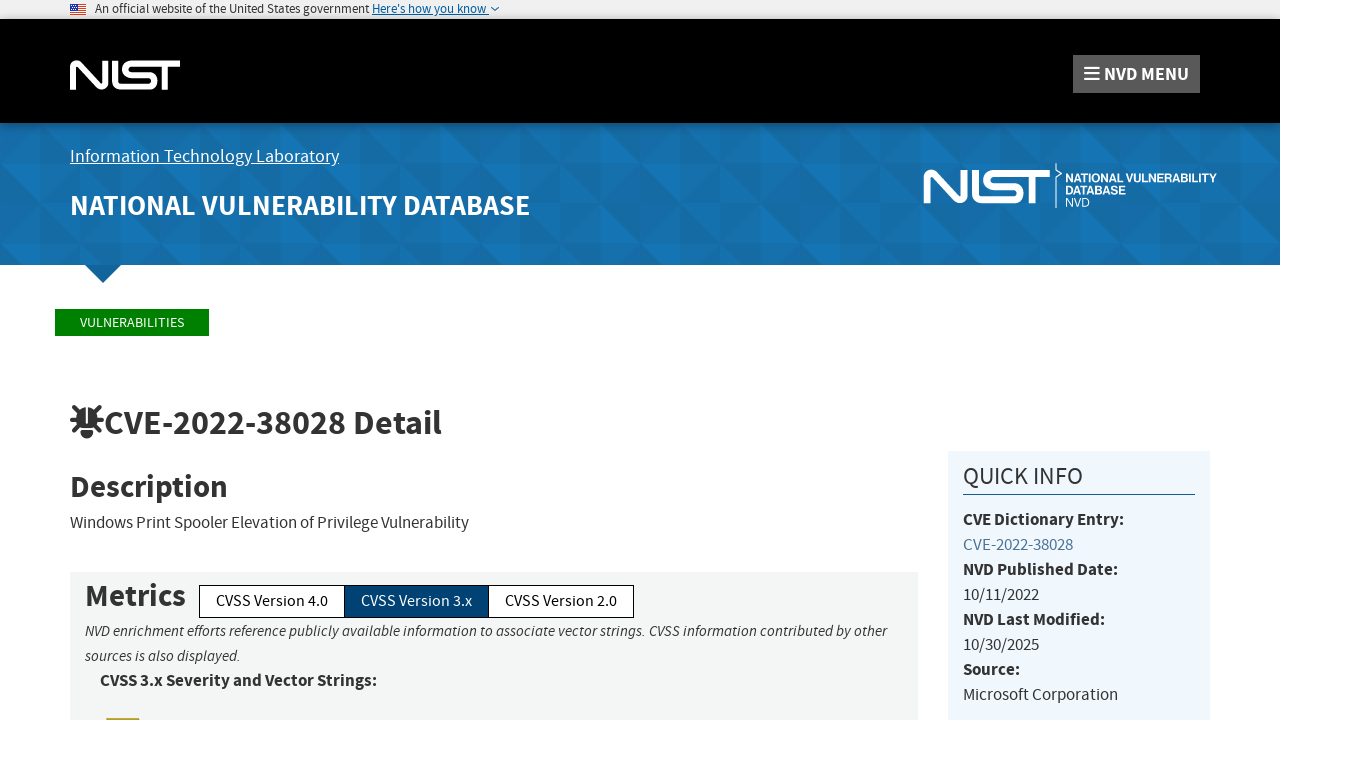

--- FILE ---
content_type: application/javascript; charset=UTF-8
request_url: https://nvd.nist.gov/cdn-cgi/challenge-platform/scripts/jsd/main.js
body_size: 8294
content:
window._cf_chl_opt={AKGCx8:'b'};~function(v6,zS,zg,zn,zm,zN,zM,zL,zP,v1){v6=R,function(X,C,vn,v5,z,v){for(vn={X:522,C:545,z:415,v:413,Y:379,D:542,e:560,d:541,c:480,i:412,G:548,f:388},v5=R,z=X();!![];)try{if(v=-parseInt(v5(vn.X))/1*(parseInt(v5(vn.C))/2)+parseInt(v5(vn.z))/3*(-parseInt(v5(vn.v))/4)+-parseInt(v5(vn.Y))/5*(-parseInt(v5(vn.D))/6)+parseInt(v5(vn.e))/7*(-parseInt(v5(vn.d))/8)+parseInt(v5(vn.c))/9+-parseInt(v5(vn.i))/10+-parseInt(v5(vn.G))/11*(-parseInt(v5(vn.f))/12),v===C)break;else z.push(z.shift())}catch(Y){z.push(z.shift())}}(J,415669),zS=this||self,zg=zS[v6(466)],zn={},zn[v6(418)]='o',zn[v6(452)]='s',zn[v6(390)]='u',zn[v6(426)]='z',zn[v6(399)]='n',zn[v6(523)]='I',zn[v6(593)]='b',zm=zn,zS[v6(536)]=function(X,C,z,Y,vk,vj,vw,vJ,D,G,K,Q,U,A,h){if(vk={X:472,C:570,z:478,v:513,Y:429,D:428,e:513,d:429,c:589,i:485,G:552,f:589,K:552,Q:432,U:396,A:455,h:581,F:454,O:431,y:584,l:481,B:375,o:435},vj={X:461,C:521,z:570,v:592,Y:449,D:455,e:584,d:563,c:360},vw={X:403,C:453,z:516,v:401},vJ=v6,D={'xYtID':vJ(vk.X),'aKhUO':function(F,O){return O!==F},'XktjI':vJ(vk.C),'XGfGV':function(F,O){return O===F},'jELPc':function(F,O){return F+O},'xzIlD':function(F,O){return F(O)},'FDNjP':function(F,O,y,B){return F(O,y,B)},'gbHbw':function(F,O){return O===F},'lUjUg':function(F,O,y){return F(O,y)},'SKuzo':function(F,O){return F+O}},null===C||C===void 0)return Y;for(G=D[vJ(vk.z)](zs,C),X[vJ(vk.v)][vJ(vk.Y)]&&(G=G[vJ(vk.D)](X[vJ(vk.e)][vJ(vk.d)](C))),G=X[vJ(vk.c)][vJ(vk.i)]&&X[vJ(vk.G)]?X[vJ(vk.f)][vJ(vk.i)](new X[(vJ(vk.K))](G)):function(F,vX,O){if(vX=vJ,D[vX(vj.X)](D[vX(vj.C)],vX(vj.z)))typeof Y===D[vX(vj.v)]&&z(i),Y();else{for(F[vX(vj.Y)](),O=0;O<F[vX(vj.D)];D[vX(vj.e)](F[O],F[D[vX(vj.d)](O,1)])?F[vX(vj.c)](O+1,1):O+=1);return F}}(G),K='nAsAaAb'.split('A'),K=K[vJ(vk.Q)][vJ(vk.U)](K),Q=0;Q<G[vJ(vk.A)];U=G[Q],A=D[vJ(vk.h)](zq,X,C,U),K(A)?(h=D[vJ(vk.F)]('s',A)&&!X[vJ(vk.O)](C[U]),D[vJ(vk.y)](vJ(vk.l),z+U)?D[vJ(vk.B)](i,D[vJ(vk.o)](z,U),A):h||D[vJ(vk.B)](i,z+U,C[U])):i(z+U,A),Q++);return Y;function i(F,O,vR){vR=vJ,Object[vR(vw.X)][vR(vw.C)][vR(vw.z)](Y,O)||(Y[O]=[]),Y[O][vR(vw.v)](F)}},zN=v6(524)[v6(470)](';'),zM=zN[v6(432)][v6(396)](zN),zS[v6(529)]=function(C,z,Y5,vC,v,Y,D,i,G,K){for(Y5={X:398,C:488,z:564,v:532,Y:451,D:455,e:488,d:495,c:401,i:459},vC=v6,v={},v[vC(Y5.X)]=function(Q,U){return Q<U},v[vC(Y5.C)]=function(Q,U){return U===Q},v[vC(Y5.z)]=function(Q,U){return Q<U},v[vC(Y5.v)]=function(Q,U){return Q+U},Y=v,D=Object[vC(Y5.Y)](z),i=0;Y[vC(Y5.X)](i,D[vC(Y5.D)]);i++)if(G=D[i],Y[vC(Y5.e)]('f',G)&&(G='N'),C[G]){for(K=0;Y[vC(Y5.z)](K,z[D[i]][vC(Y5.D)]);-1===C[G][vC(Y5.d)](z[D[i]][K])&&(zM(z[D[i]][K])||C[G][vC(Y5.c)](Y[vC(Y5.v)]('o.',z[D[i]][K]))),K++);}else C[G]=z[D[i]][vC(Y5.i)](function(Q){return'o.'+Q})},zL=function(YH,Ya,YI,YP,vv,C,z,Y,D){return YH={X:414,C:420,z:585,v:364,Y:406,D:493,e:395},Ya={X:517,C:555,z:425,v:586,Y:527,D:370,e:366,d:556,c:499,i:442,G:573,f:401,K:555,Q:468,U:425,A:572,h:574,F:499,O:496,y:458,l:494,B:505,o:505,E:555},YI={X:578,C:562,z:455},YP={X:565,C:455,z:539,v:511,Y:505,D:403,e:453,d:516,c:477,i:403,G:453,f:516,K:509,Q:373,U:510,A:401,h:531,F:383,O:401,y:531,l:491,B:590,o:531,E:546,T:484,W:555,S:468,g:583,n:373,m:594,x:499,s:465,N:365,M:362,Z:469,L:401,P:577,b:499,I:565,a:401,H:440,V:401,j:555,k:464,J0:403,J1:453,J2:516,J3:373,J4:382,J5:588,J6:401,J7:567,J8:528,J9:401,JJ:489,JR:489,JX:401,JC:373,Jz:514,Jv:421,JY:538,JD:387,Jr:562,Je:401,Jp:526,Jd:583,Ju:482,Jc:401,Ji:458},vv=v6,C={'lxojv':vv(YH.X),'vCZbg':vv(YH.C),'YKYqD':function(e,d){return e<d},'DpwnD':function(e,d){return e(d)},'pwNyx':function(e,d){return d==e},'mDaBo':vv(YH.z),'UzUpz':function(e,d){return e+d},'coHPI':vv(YH.v),'vGIIt':function(e,d){return e<d},'Jfdsh':function(e,d){return d==e},'FYkLL':function(e,d){return e<<d},'hHrkD':function(e,d){return e&d},'UrlCK':function(e,d){return e-d},'Gpvps':function(e,d){return e|d},'lpPRu':function(e,d){return d==e},'IJTES':function(e,d){return e|d},'qHeWZ':function(e,d){return e<d},'ooGFI':vv(YH.Y),'TdQdD':function(e,d){return e>d},'NHOTp':function(e,d){return e<<d},'pbrtm':function(e,d){return e<<d},'STaRB':function(e,d){return e(d)},'xNeGp':function(e,d){return d==e},'ypEjf':function(e,d){return e<<d},'UpGFc':function(e,d){return d==e},'AEwZF':function(e,d){return e(d)},'rJVvm':function(e,d){return e-d},'Mwpku':function(e,d){return e==d},'lzoHr':function(e,d){return e>d},'lhWNe':function(e,d){return e!=d},'fJglO':function(e,d){return e==d},'UkPnr':function(e,d){return e(d)},'IetAE':function(e,d){return e*d},'KFTSY':function(e,d){return e(d)},'IOdDT':function(e,d){return e==d},'uftwv':function(e,d){return e*d},'ldvaY':function(e,d){return e(d)},'OlZao':function(e,d){return e<d},'ulDGg':function(e,d){return e(d)},'bRNen':function(e,d){return d==e}},z=String[vv(YH.D)],Y={'h':function(e,Yg){return Yg={X:561,C:414,z:389,v:505,Y:504,D:416,e:462,d:441,c:568,i:501,G:551,f:393},e==null?'':Y.g(e,6,function(d,vY,i){if(vY=R,C[vY(Yg.X)]===vY(Yg.C))return C[vY(Yg.z)][vY(Yg.v)](d);else i={},i[vY(Yg.Y)]=vY(Yg.D),i[vY(Yg.e)]=Y.r,i[vY(Yg.d)]=vY(Yg.c),i[vY(Yg.i)]=D,z[vY(Yg.G)][vY(Yg.f)](i,'*')})},'g':function(i,G,K,YL,Yx,Ym,ve,Q,U,A,F,O,y,B,o,E,T,W,S,x,s,N,L){if(YL={X:472},Yx={X:365},Ym={X:366},ve=vv,Q={'eAjYA':function(M,Z,vD){return vD=R,C[vD(Ym.X)](M,Z)},'EuBsW':function(M,Z,vr){return vr=R,C[vr(Yx.X)](M,Z)},'OcekY':function(M,Z){return M==Z},'mUWYK':function(M,Z){return M|Z},'TlurJ':function(M,Z){return M-Z},'HAJdw':function(M,Z){return M&Z},'QCLTJ':function(M,Z){return M-Z}},C[ve(YP.X)](null,i))return'';for(A={},F={},O='',y=2,B=3,o=2,E=[],T=0,W=0,S=0;S<i[ve(YP.C)];S+=1)if(ve(YP.z)!==C[ve(YP.v)]){if(x=i[ve(YP.Y)](S),Object[ve(YP.D)][ve(YP.e)][ve(YP.d)](A,x)||(A[x]=B++,F[x]=!0),s=C[ve(YP.c)](O,x),Object[ve(YP.i)][ve(YP.G)][ve(YP.f)](A,s))O=s;else if(C[ve(YP.K)]!==C[ve(YP.K)]){if(256>JU[ve(YP.Q)](0)){for(RT=0;Q[ve(YP.U)](RW,RS);Rn<<=1,Rx-1==Rm?(Rq=0,Rs[ve(YP.A)](Q[ve(YP.h)](RN,RM)),RZ=0):RL++,Rg++);for(RP=Rb[ve(YP.Q)](0),RI=0;8>Ra;RV=1.94&Rj|Rw<<1.65,Q[ve(YP.F)](Rk,X0-1)?(X1=0,X2[ve(YP.O)](Q[ve(YP.y)](X3,X4)),X5=0):X6++,X7>>=1,RH++);}else{for(X8=1,X9=0;XJ<XR;XC=Q[ve(YP.l)](Xz<<1.6,Xv),XY==Q[ve(YP.B)](XD,1)?(Xr=0,Xe[ve(YP.O)](Q[ve(YP.o)](Xp,Xd)),Xu=0):Xc++,Xi=0,XX++);for(XG=Xf[ve(YP.Q)](0),XK=0;16>XQ;XA=Xh<<1.07|Q[ve(YP.E)](XF,1),XO==Q[ve(YP.T)](Xy,1)?(Xl=0,XB[ve(YP.A)](Q[ve(YP.h)](Xt,Xo)),XE=0):XT++,XW>>=1,XU++);}RF--,RO==0&&(Ry=Rl[ve(YP.W)](2,RB),Rt++),delete Ro[RE]}else{if(Object[ve(YP.D)][ve(YP.e)][ve(YP.f)](F,O)){if(256>O[ve(YP.Q)](0)){for(U=0;C[ve(YP.S)](U,o);T<<=1,C[ve(YP.g)](W,G-1)?(W=0,E[ve(YP.O)](K(T)),T=0):W++,U++);for(N=O[ve(YP.n)](0),U=0;8>U;T=C[ve(YP.m)](T,1)|C[ve(YP.x)](N,1),C[ve(YP.X)](W,C[ve(YP.s)](G,1))?(W=0,E[ve(YP.O)](C[ve(YP.N)](K,T)),T=0):W++,N>>=1,U++);}else{for(N=1,U=0;C[ve(YP.S)](U,o);T=C[ve(YP.M)](T<<1,N),C[ve(YP.Z)](W,G-1)?(W=0,E[ve(YP.L)](K(T)),T=0):W++,N=0,U++);for(N=O[ve(YP.n)](0),U=0;16>U;T=C[ve(YP.P)](T<<1,C[ve(YP.b)](N,1)),C[ve(YP.I)](W,C[ve(YP.s)](G,1))?(W=0,E[ve(YP.a)](K(T)),T=0):W++,N>>=1,U++);}y--,y==0&&(y=Math[ve(YP.W)](2,o),o++),delete F[O]}else for(N=A[O],U=0;C[ve(YP.H)](U,o);T=N&1.5|T<<1,G-1==W?(W=0,E[ve(YP.V)](K(T)),T=0):W++,N>>=1,U++);O=(y--,y==0&&(y=Math[ve(YP.j)](2,o),o++),A[s]=B++,String(x))}}else L=o(),N(L.r,function(P,vp){vp=ve,typeof K===vp(YL.X)&&A(P),U()}),L.e&&K(ve(YP.k),L.e);if(O!==''){if(Object[ve(YP.J0)][ve(YP.J1)][ve(YP.J2)](F,O)){if(256>O[ve(YP.J3)](0)){if(ve(YP.J4)!==C[ve(YP.J5)]){for(U=0;U<o;T<<=1,G-1==W?(W=0,E[ve(YP.J6)](C[ve(YP.N)](K,T)),T=0):W++,U++);for(N=O[ve(YP.n)](0),U=0;C[ve(YP.J7)](8,U);T=C[ve(YP.M)](C[ve(YP.J8)](T,1),1&N),G-1==W?(W=0,E[ve(YP.J9)](K(T)),T=0):W++,N>>=1,U++);}else return z&&Y[ve(YP.JJ)]?D[ve(YP.JR)]():''}else{for(N=1,U=0;U<o;T=C[ve(YP.P)](T<<1.09,N),W==G-1?(W=0,E[ve(YP.JX)](K(T)),T=0):W++,N=0,U++);for(N=O[ve(YP.JC)](0),U=0;16>U;T=C[ve(YP.Jz)](T,1)|1.54&N,G-1==W?(W=0,E[ve(YP.O)](C[ve(YP.Jv)](K,T)),T=0):W++,N>>=1,U++);}y--,C[ve(YP.JY)](0,y)&&(y=Math[ve(YP.W)](2,o),o++),delete F[O]}else for(N=A[O],U=0;U<o;T=C[ve(YP.JD)](T,1)|1.87&N,C[ve(YP.Jr)](W,G-1)?(W=0,E[ve(YP.Je)](C[ve(YP.Jp)](K,T)),T=0):W++,N>>=1,U++);y--,C[ve(YP.Jd)](0,y)&&o++}for(N=2,U=0;U<o;T=T<<1.29|N&1.44,C[ve(YP.Jr)](W,C[ve(YP.Ju)](G,1))?(W=0,E[ve(YP.Jc)](K(T)),T=0):W++,N>>=1,U++);for(;;)if(T<<=1,G-1==W){E[ve(YP.Je)](K(T));break}else W++;return E[ve(YP.Ji)]('')},'j':function(e,Yb,vd){return Yb={X:373},vd=vv,C[vd(YI.X)](null,e)?'':C[vd(YI.C)]('',e)?null:Y.i(e[vd(YI.z)],32768,function(d,vu){return vu=vd,e[vu(Yb.X)](d)})},'i':function(i,G,K,vc,Q,U,A,F,O,y,B,o,E,T,W,S,s,x){for(vc=vv,Q=[],U=4,A=4,F=3,O=[],o=K(0),E=G,T=1,y=0;C[vc(Ya.X)](3,y);Q[y]=y,y+=1);for(W=0,S=Math[vc(Ya.C)](2,2),B=1;C[vc(Ya.z)](B,S);x=E&o,E>>=1,C[vc(Ya.v)](0,E)&&(E=G,o=C[vc(Ya.Y)](K,T++)),W|=C[vc(Ya.D)](0<x?1:0,B),B<<=1);switch(W){case 0:for(W=0,S=Math[vc(Ya.C)](2,8),B=1;S!=B;x=o&E,E>>=1,0==E&&(E=G,o=K(T++)),W|=C[vc(Ya.D)](C[vc(Ya.e)](0,x)?1:0,B),B<<=1);s=C[vc(Ya.d)](z,W);break;case 1:for(W=0,S=Math[vc(Ya.C)](2,16),B=1;S!=B;x=C[vc(Ya.c)](o,E),E>>=1,C[vc(Ya.i)](0,E)&&(E=G,o=K(T++)),W|=C[vc(Ya.G)](0<x?1:0,B),B<<=1);s=z(W);break;case 2:return''}for(y=Q[3]=s,O[vc(Ya.f)](s);;){if(T>i)return'';for(W=0,S=Math[vc(Ya.K)](2,F),B=1;B!=S;x=o&E,E>>=1,0==E&&(E=G,o=K(T++)),W|=(C[vc(Ya.Q)](0,x)?1:0)*B,B<<=1);switch(s=W){case 0:for(W=0,S=Math[vc(Ya.K)](2,8),B=1;C[vc(Ya.U)](B,S);x=E&o,E>>=1,0==E&&(E=G,o=C[vc(Ya.A)](K,T++)),W|=C[vc(Ya.D)](C[vc(Ya.h)](0,x)?1:0,B),B<<=1);Q[A++]=z(W),s=A-1,U--;break;case 1:for(W=0,S=Math[vc(Ya.C)](2,16),B=1;B!=S;x=C[vc(Ya.F)](o,E),E>>=1,0==E&&(E=G,o=C[vc(Ya.O)](K,T++)),W|=B*(0<x?1:0),B<<=1);Q[A++]=z(W),s=A-1,U--;break;case 2:return O[vc(Ya.y)]('')}if(C[vc(Ya.l)](0,U)&&(U=Math[vc(Ya.C)](2,F),F++),Q[s])s=Q[s];else if(s===A)s=y+y[vc(Ya.B)](0);else return null;O[vc(Ya.f)](s),Q[A++]=y+s[vc(Ya.o)](0),U--,y=s,0==U&&(U=Math[vc(Ya.E)](2,F),F++)}}},D={},D[vv(YH.e)]=Y.h,D}(),zP=null,v1=v0(),v3();function zq(C,z,Y,vN,v8,D,e,i,G){e=(vN={X:530,C:472,z:591,v:418,Y:474,D:474,e:589,d:392,c:591,i:530},v8=v6,D={},D[v8(vN.X)]=v8(vN.C),D[v8(vN.z)]=function(K,Q){return K===Q},D);try{i=z[Y]}catch(K){return'i'}if(null==i)return void 0===i?'u':'x';if(v8(vN.v)==typeof i)try{if(e[v8(vN.X)]==typeof i[v8(vN.Y)])return i[v8(vN.D)](function(){}),'p'}catch(Q){}return C[v8(vN.e)][v8(vN.d)](i)?'a':i===C[v8(vN.e)]?'D':i===!0?'T':e[v8(vN.c)](!1,i)?'F':(G=typeof i,e[v8(vN.i)]==G?zx(C,i)?'N':'f':zm[G]||'?')}function v2(Y,D,De,vB,d,c,i,G,f,K,Q,U,A,h){if(De={X:409,C:448,z:534,v:402,Y:402,D:559,e:445,d:503,c:575,i:409,G:448,f:576,K:596,Q:535,U:423,A:417,h:410,F:473,O:498,y:380,l:427,B:576,o:540,E:540,T:486,W:576,S:518,g:576,n:490,m:476,x:444,s:553,N:504,M:595,Z:437,L:395},vB=v6,d={},d[vB(De.X)]=function(F,O){return F+O},d[vB(De.C)]=vB(De.z),c=d,!zV(0)){if(vB(De.v)===vB(De.Y))return![];else i(vB(De.D))}G=(i={},i[vB(De.e)]=Y,i[vB(De.d)]=D,i);try{f=zS[vB(De.c)],K=c[vB(De.i)](c[vB(De.G)]+zS[vB(De.f)][vB(De.K)]+vB(De.Q)+f.r,vB(De.U)),Q=new zS[(vB(De.A))](),Q[vB(De.h)](vB(De.F),K),Q[vB(De.O)]=2500,Q[vB(De.y)]=function(){},U={},U[vB(De.l)]=zS[vB(De.B)][vB(De.l)],U[vB(De.o)]=zS[vB(De.B)][vB(De.E)],U[vB(De.T)]=zS[vB(De.W)][vB(De.T)],U[vB(De.S)]=zS[vB(De.g)][vB(De.n)],U[vB(De.m)]=v1,A=U,h={},h[vB(De.x)]=G,h[vB(De.s)]=A,h[vB(De.N)]=vB(De.M),Q[vB(De.Z)](zL[vB(De.L)](h))}catch(O){}}function J(DB){return DB='XLYIQ,YHsni,ciBNK,sort,api,keys,string,hasOwnProperty,gbHbw,length,OfHUs,nHxZF,join,map,location,aKhUO,sid,WHlBp,error on cf_chl_props,UrlCK,document,onload,vGIIt,lpPRu,split,contentWindow,function,POST,catch,GIBUC,JBxy9,UzUpz,xzIlD,Qyqru,7363773lDWAlA,d.cookie,rJVvm,qQohV,QCLTJ,from,LRmiB4,LoAuS,ZmtLm,randomUUID,aUjz8,mUWYK,loading,fromCharCode,bRNen,indexOf,ulDGg,fVBbk,timeout,hHrkD,szpLp,detail,random,TYlZ6,source,charAt,onerror,http-code:,href,coHPI,eAjYA,mDaBo,DOMContentLoaded,Object,pbrtm,Ijvem,call,lzoHr,pkLOA2,lgloO,BoXWa,XktjI,1xbjLqC,bigint,_cf_chl_opt;JJgc4;PJAn2;kJOnV9;IWJi4;OHeaY1;DqMg0;FKmRv9;LpvFx1;cAdz2;PqBHf2;nFZCC5;ddwW5;pRIb1;rxvNi8;RrrrA2;erHi9,/jsd/oneshot/d251aa49a8a3/0.46259174603341613:1769667765:vfJcV3MvlWHO_y5YpVDvD6ucr6-K-IRVSh9_24lh7RM/,AEwZF,UkPnr,NHOTp,rxvNi8,Gqifo,EuBsW,AzQKj,log,/cdn-cgi/challenge-platform/h/,/b/ov1/0.46259174603341613:1769667765:vfJcV3MvlWHO_y5YpVDvD6ucr6-K-IRVSh9_24lh7RM/,pRIb1,kxtBI,xNeGp,UAiCu,SSTpq3,507256NRdbOO,24izVcPi,status,floor,1618156OjsTxn,HAJdw,hDzrp,1617JOYdWl,NnwjV,OTazd,parent,Set,chctx,ObUQU,pow,KFTSY,jwaAO,wSYzk,success,21elaFzl,lxojv,UpGFc,jELPc,mLSKb,pwNyx,BVAwe,TdQdD,error,hkgoy,DVkTa,tVLhP,ldvaY,uftwv,OlZao,__CF$cv$params,_cf_chl_opt,IJTES,Mwpku,style,tabIndex,FDNjP,toString,Jfdsh,XGfGV,olpqe,fJglO,aXEPI,ooGFI,Array,TlurJ,XRpnO,xYtID,boolean,FYkLL,jsd,AKGCx8,splice,createElement,Gpvps,appendChild,MMNtC,DpwnD,YKYqD,contentDocument,eXjTN,now,IetAE,stringify,10|7|6|0|1|3|2|8|9|4|5,charCodeAt,clientInformation,lUjUg,SvQEI,vvdlk,navigator,368395QJBssq,ontimeout,jfhla,piDIa,OcekY,PoiwS,body,xhr-error,ypEjf,115068kyweKM,vCZbg,undefined,VzrAb,isArray,postMessage,3|2|4|1|0,QpEq,bind,display: none,hZFuh,number,ihRlq,push,aUNsa,prototype,wMlun,Vrphe,yxufF,getPrototypeOf,WHJbF,aFmHf,open,lSfMe,7142870hBgzOx,1572964CohcFi,Tummd,3moHjAX,cloudflare-invisible,XMLHttpRequest,object,rndeO,wN$oA7mGKfWjXRLS-rJMasbuyqQZlgkD0I2UYxtendTvO8V1EC53Hchpi+zB96FP4,STaRB,Function,/invisible/jsd,iframe,lhWNe,symbol,CnwA5,concat,getOwnPropertyNames,[native code],isNaN,includes,addEventListener,removeChild,SKuzo,readyState,send,lvlqk,onreadystatechange,qHeWZ,event,IOdDT,oyELT,errorInfoObject,AdeF3'.split(','),J=function(){return DB},J()}function zk(X,C,Dv,Dz,DC,DX,vh,z,v,Y,D){Dv={X:438,C:507,z:386,v:525,Y:575,D:533,e:576,d:417,c:410,i:473,G:534,f:596,K:587,Q:450,U:498,A:380,h:467,F:506,O:400,y:460,l:460,B:508,o:437,E:395,T:371},Dz={X:408},DC={X:543,C:543,z:558,v:559,Y:537,D:438,e:558,d:456,c:447,i:543},DX={X:498},vh=v6,z={'wSYzk':function(e,d){return e(d)},'kxtBI':vh(Dv.X),'OfHUs':function(e,d){return e+d},'YHsni':vh(Dv.C),'WHJbF':vh(Dv.z),'aXEPI':vh(Dv.v),'ihRlq':function(e){return e()}},v=zS[vh(Dv.Y)],console[vh(Dv.D)](zS[vh(Dv.e)]),Y=new zS[(vh(Dv.d))](),Y[vh(Dv.c)](vh(Dv.i),vh(Dv.G)+zS[vh(Dv.e)][vh(Dv.f)]+z[vh(Dv.K)]+v.r),v[vh(Dv.Q)]&&(Y[vh(Dv.U)]=5e3,Y[vh(Dv.A)]=function(vF){vF=vh,C(vF(DX.X))}),Y[vh(Dv.h)]=function(vO){vO=vh,Y[vO(DC.X)]>=200&&Y[vO(DC.C)]<300?z[vO(DC.z)](C,vO(DC.v)):z[vO(DC.Y)]===vO(DC.D)?z[vO(DC.e)](C,z[vO(DC.d)](z[vO(DC.c)],Y[vO(DC.i)])):v=Y[D]},Y[vh(Dv.F)]=function(vy){vy=vh,C(z[vy(Dz.X)])},D={'t':z[vh(Dv.O)](zw),'lhr':zg[vh(Dv.y)]&&zg[vh(Dv.l)][vh(Dv.B)]?zg[vh(Dv.y)][vh(Dv.B)]:'','api':v[vh(Dv.Q)]?!![]:![],'c':za(),'payload':X},Y[vh(Dv.o)](zL[vh(Dv.E)](JSON[vh(Dv.T)](D)))}function zZ(Y7,vz,z,v,Y,D,d,c,i,G){z=(Y7={X:374,C:378,z:424,v:372,Y:470,D:385,e:363,d:471,c:479,i:434,G:580,f:579,K:397,Q:457,U:419,A:367,h:361,F:404},vz=v6,{'Qyqru':function(f,K,Q,U,A){return f(K,Q,U,A)},'nHxZF':vz(Y7.X),'rndeO':vz(Y7.C),'wMlun':vz(Y7.z)});try{for(v=vz(Y7.v)[vz(Y7.Y)]('|'),Y=0;!![];){switch(v[Y++]){case'0':zg[vz(Y7.D)][vz(Y7.e)](i);continue;case'1':D=i[vz(Y7.d)];continue;case'2':d=z[vz(Y7.c)](pRIb1,D,D,'',d);continue;case'3':d={};continue;case'4':zg[vz(Y7.D)][vz(Y7.i)](i);continue;case'5':return c={},c.r=d,c.e=null,c;case'6':i[vz(Y7.G)]='-1';continue;case'7':i[vz(Y7.f)]=vz(Y7.K);continue;case'8':d=pRIb1(D,D[z[vz(Y7.Q)]]||D[z[vz(Y7.U)]],'n.',d);continue;case'9':d=pRIb1(D,i[vz(Y7.A)],'d.',d);continue;case'10':i=zg[vz(Y7.h)](z[vz(Y7.F)]);continue}break}}catch(f){return G={},G.r={},G.e=f,G}}function zx(C,z,vx,v7,v,Y){return vx={X:446,C:422,z:403,v:582,Y:516,D:495,e:430},v7=v6,v={},v[v7(vx.X)]=function(D,e){return D instanceof e},Y=v,Y[v7(vx.X)](z,C[v7(vx.C)])&&0<C[v7(vx.C)][v7(vx.z)][v7(vx.v)][v7(vx.Y)](z)[v7(vx.D)](v7(vx.e))}function zI(D0,vf,C,z,v,Y,D,e){for(D0={X:519,C:394,z:463,v:399,Y:470,D:463,e:575},vf=v6,C={},C[vf(D0.X)]=vf(D0.C),C[vf(D0.z)]=vf(D0.v),z=C,v=z[vf(D0.X)][vf(D0.Y)]('|'),Y=0;!![];){switch(v[Y++]){case'0':return e;case'1':if(typeof e!==z[vf(D0.D)]||e<30)return null;continue;case'2':if(!D)return null;continue;case'3':D=zS[vf(D0.e)];continue;case'4':e=D.i;continue}break}}function zs(X,vM,v9,C){for(vM={X:428,C:451,z:407},v9=v6,C=[];X!==null;C=C[v9(vM.X)](Object[v9(vM.C)](X)),X=Object[v9(vM.z)](X));return C}function zj(D8,vA,C,z,v,Y,D){return D8={X:443,C:544,z:369},vA=v6,C={},C[vA(D8.X)]=function(e,d){return e>d},z=C,v=3600,Y=zw(),D=Math[vA(D8.C)](Date[vA(D8.z)]()/1e3),z[vA(D8.X)](D-Y,v)?![]:!![]}function v4(v,Y,Dl,vg,D,e,d,c){if(Dl={X:376,C:377,z:381,v:384,Y:559,D:566,e:416,d:515,c:568,i:450,G:405,f:376,K:504,Q:416,U:462,A:441,h:559,F:551,O:393,y:462,l:441,B:515,o:501,E:551,T:393},vg=v6,D={},D[vg(Dl.X)]=vg(Dl.C),D[vg(Dl.z)]=function(i,G){return i===G},D[vg(Dl.v)]=vg(Dl.Y),D[vg(Dl.D)]=vg(Dl.e),D[vg(Dl.d)]=vg(Dl.c),e=D,!v[vg(Dl.i)])return vg(Dl.G)===e[vg(Dl.f)]?null:void 0;e[vg(Dl.z)](Y,e[vg(Dl.v)])?(d={},d[vg(Dl.K)]=vg(Dl.Q),d[vg(Dl.U)]=v.r,d[vg(Dl.A)]=vg(Dl.h),zS[vg(Dl.F)][vg(Dl.O)](d,'*')):(c={},c[vg(Dl.K)]=e[vg(Dl.D)],c[vg(Dl.y)]=v.r,c[vg(Dl.l)]=e[vg(Dl.B)],c[vg(Dl.o)]=Y,zS[vg(Dl.E)][vg(Dl.T)](c,'*'))}function zb(X,Yk,Yj,vi,C,z){Yk={X:472,C:475,z:464},Yj={X:554,C:520},vi=v6,C={'ObUQU':vi(Yk.X),'BoXWa':function(v){return v()},'GIBUC':function(v,Y,D){return v(Y,D)}},z=zZ(),C[vi(Yk.C)](zk,z.r,function(v,vG){vG=vi,typeof X===C[vG(Yj.X)]&&X(v),C[vG(Yj.C)](zH)}),z.e&&v2(vi(Yk.z),z.e)}function zV(X,D5,vQ){return D5={X:502},vQ=v6,Math[vQ(D5.X)]()<X}function zH(D4,vK,C,z,v){if(D4={X:569,C:569},vK=v6,C={},C[vK(D4.X)]=function(Y,D){return D*Y},z=C,v=zI(),null===v)return;zP=(zP&&clearTimeout(zP),setTimeout(function(){zb()},z[vK(D4.C)](v,1e3)))}function v0(DY,vl){return DY={X:489},vl=v6,crypto&&crypto[vl(DY.X)]?crypto[vl(DY.X)]():''}function R(X,C,z,v){return X=X-360,z=J(),v=z[X],v}function za(){return zI()!==null}function zw(D6,vU,X){return D6={X:575,C:544},vU=v6,X=zS[vU(D6.X)],Math[vU(D6.C)](+atob(X.t))}function v3(DO,DF,DA,DQ,vt,X,C,z,v,Y){if(DO={X:483,C:575,z:436,v:492,Y:411,D:433,e:433,d:512,c:439,i:439},DF={X:547,C:557,z:436,v:492,Y:439,D:368,e:472,d:474},DA={X:391},DQ={X:549},vt=v6,X={'fVBbk':function(D,e){return D>e},'LoAuS':function(D,e){return e===D},'tVLhP':vt(DO.X),'NnwjV':function(D,e){return D(e)},'VzrAb':function(D,e){return e==D},'lSfMe':function(D){return D()}},C=zS[vt(DO.C)],!C)return;if(!zj())return;(z=![],v=function(DK,DG,vo){if(DK={X:487,C:483,z:571,v:544,Y:369,D:550,e:500},DG={X:497},vo=vt,!z){if(z=!![],!zj())return;X[vo(DQ.X)](zb,function(D,vT,e,i,G,f){if(vT=vo,e={'OTazd':function(d,c,vE){return vE=R,X[vE(DG.X)](d,c)},'szpLp':function(d,c){return d-c}},X[vT(DK.X)](vT(DK.C),X[vT(DK.z)]))v4(C,D);else return i=3600,G=v(),f=Y[vT(DK.v)](D[vT(DK.Y)]()/1e3),e[vT(DK.D)](e[vT(DK.e)](f,G),i)?![]:!![]})}},zg[vt(DO.z)]!==vt(DO.v))?X[vt(DO.Y)](v):zS[vt(DO.D)]?zg[vt(DO.e)](vt(DO.d),v):(Y=zg[vt(DO.c)]||function(){},zg[vt(DO.i)]=function(vS,D){if(vS=vt,D={'eXjTN':function(e,d,vW){return vW=R,X[vW(DA.X)](e,d)}},vS(DF.X)!==vS(DF.C))Y(),zg[vS(DF.z)]!==vS(DF.v)&&(zg[vS(DF.Y)]=Y,v());else if(D[vS(DF.D)](vS(DF.e),typeof z[vS(DF.d)]))return Y[vS(DF.d)](function(){}),'p'})}}()